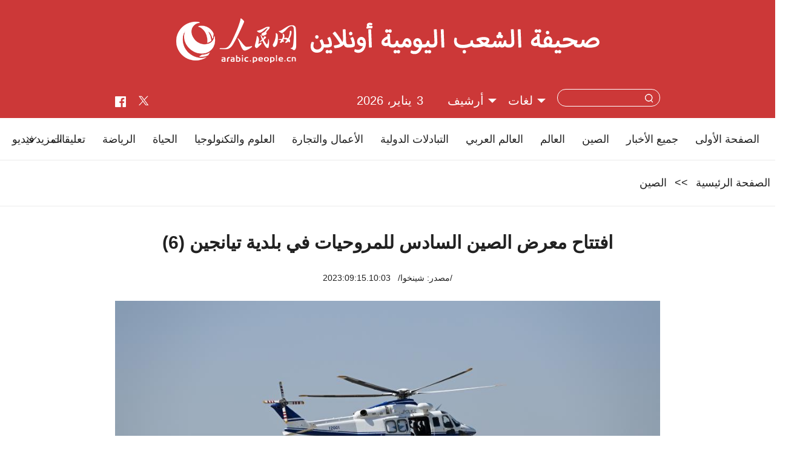

--- FILE ---
content_type: text/html
request_url: http://arabic.people.com.cn/n3/2023/0915/c31664-20072310-6.html
body_size: 4854
content:
<!DOCTYPE html>
<html dir="rtl" lang="ar">
<head>
<title>افتتاح معرض الصين السادس للمروحيات في بلدية تيانجين (6)</title>
<meta http-equiv="content-type" content="text/html;charset=UTF-8"/>
<meta http-equiv="Content-Language" content="utf-8" />
<meta content="all" name="robots" />
<meta name="renderer" content="webkit" />
<meta http-equiv="X-UA-Compatible" content="IE=edge,chrome=1" />
<meta name="copyright" content="" />
<meta name="description" content="تيانجين 15 سبتمبر 2023 (شينخوا) افتتح يوم الخميس الماضي، معرض الصين السادس للمروحيات، وذلك في بلدية تيانجين بشمالي البلاد، مسلطاً الضوء على الابتكار والتنمية والتعاون المربح للجميع." />
<meta name="keywords" content="المروحية" />
<meta name="filetype" content="0">
<meta name="publishedtype" content="1">
<meta name="pagetype" content="1">
<meta name="catalogs" content="F_31664">
<meta name="contentid" content="F_20072310">
<meta name="publishdate" content="2023-09-15">
<meta name="author" content="F_284">
<meta name="source" content="مصدر：/مصدر: شينخوا/">
<meta name="editor" content="">
<meta name="sourcetype" content="">
<meta name="viewport" content="width=device-width,initial-scale=1.0,minimum-scale=1.0,maximum-scale=1.0" />
<link href="/img/FOREIGN/2022/06/413208/static/css/flexible.css" type="text/css" rel="stylesheet" />
<link href="/img/FOREIGN/2022/06/413208/static/css/common.css" type="text/css" rel="stylesheet" media="all" />
<link href="/img/FOREIGN/2022/06/413208/static/css/main.css" type="text/css" rel="stylesheet" media="all" />
<link href="/img/FOREIGN/2022/06/413208/static/css/mobile.css" type="text/css" rel="stylesheet" media="all" />
<script src="/img/FOREIGN/2022/06/413208/static/js/flexible.js" type="text/javascript"></script>
</head>
<body>
<div class="main">
    <!--mask-->
	<div class="slide-mask"></div>
    <!--header-->
    <div class="ar-header clearfix">
        <div class="w1280 logoBox">
            <img src="/img/FOREIGN/2022/06/413208/static/images/logo.png" alt="" class="logo" />
            <img src="/img/FOREIGN/2022/06/413208/static/images/tit0.png" alt="" class="tit0" />
        </div>
        <div class="w1280 souBox">
            <div class="left fl">
                <a href="https://www.facebook.com/peoplearabic" ><img src="/NMediaFile/2022/0616/FOREIGN202206161613425748854300693.png"  alt="arabic.people.cn@facebook"/></a>
<a href="https://twitter.com/PeopleArabic" ><img src="/NMediaFile/2023/0914/FOREIGN1694675104478FWYJ8VF3AE.png"  alt="arabic.people.cn@twitter"/></a>

            </div>
            <div class="right fr">
                <div class="items menu"></div>
                <div class="items search">
                    <form action="http://search.people.com.cn/language/searchnewspic.do" name="searchFormForPC" method="get" target="_blank">
						<input type="hidden" name="siteName" value="arabic" />
						<input type="hidden" name="pageNum" value="1">
						<input type="text" name="keyword" id="keyword" class="inp1" value="" />
						<input type="image" name="button" id="button" value="search" src="/img/FOREIGN/2022/06/413208/static/images/sou.png" class="inp2" />
					</form>
                </div>
                <div class="items lanBox">
                    <h3 class="title white">لغات</h3>
<div class="itembox languages">
    <ul><li><a href="http://www.people.com.cn/" target="_blank">中文简体</a></li>
<li><a href=" http://english.people.com.cn/" target="_blank"> English </a></li>
<li><a href="http://j.peopledaily.com.cn/" target="_blank">日本語</a></li>
<li><a href="http://french.people.com.cn/" target="_blank"> Français </a></li>
<li><a href="http://spanish.people.com.cn/" target="_blank"> Español </a></li>
<li><a href="http://russian.people.com.cn/" target="_blank">Русский</a></li>
<li><a href="http://arabic.people.com.cn/" target="_blank"> عربي</a></li>
<li><a href="http://kr.people.com.cn/" target="_blank">한국어</a></li>
<li><a href="http://german.people.com.cn/" target="_blank"> Deutsch </a></li>
<li><a href="http://portuguese.people.com.cn/" target="_blank"> Português </a></li>
<li><a href=" http://www.swahili.people.cn/" target="_blank"> Kiswahili </a></li>
<li><a href=" http://www.italian.people.cn/" target="_blank"> Italiano </a></li>
<li><a href=" http://www.kaz.people.cn/" target="_blank"> Қазақ тілі </a></li>
<li><a href=" http://www.thai.people.cn" target="_blank"> ภาษาไทย </a></li>
<li style="font-size: 12px;"><a href=" http://www.malay.people.cn" target="_blank"> Bahasa Melayu </a></li>
<li><a href=" http://www.greek.people.cn" target="_blank"> Ελληνικά </a></li></ul>
</div>
                </div>
				<div class="items">
                    <h3 class="title white">أرشيف</h3>
<div class="itembox Archive"><iframe id="iframe" vspace="0" hspace="0" marginwidth="0" marginheight="0" framespacing="0" frameborder="0" scrolling="no" height="180" width="330" src="http://arabic.people.com.cn/review/index.html"></iframe></div>
                </div>
                <div class="items date">
                    <h3 class="title white">2023:09:15.14:23:15</h3>
                </div>
            </div>
        </div>
        <!--mobile-->
        <div class="sidenav">
            <div class="sou-content">
                <form name="searchForm" method="get"  action="http://search.people.com.cn/language/searchnewspic.do" target="_blank">
                    <input type="hidden" name="siteName" value="arabic" />
                    <input type="hidden" name="pageNum" value="1">
                    <input type="text" name="keyword" class="inp1" />
                    <input type="image" name="button" value="提交" src="/img/FOREIGN/2022/06/413208/static/images/sou_mob.png" class="inp2" />
                </form>
            </div>
            <ul class="list"><li class="items"><a href="http://arabic.people.com.cn/31664/index.html" target="_blank"><span>الصين</span></a></li>
<li class="items"><a href="http://arabic.people.com.cn/31663/index.html" target="_blank"><span>العالم</span></a></li>
<li class="items"><a href="http://arabic.people.com.cn/31662/index.html" target="_blank"><span>العالم العربي</span></a></li>
<li class="items"><a href="http://arabic.people.com.cn/31660/index.html" target="_blank"><span>التبادلات الدولية</span></a></li>
<li class="items"><a href="http://arabic.people.com.cn/31659/index.html" target="_blank"><span>الأعمال والتجارة</span></a></li>
<li class="items"><a href="http://arabic.people.com.cn/31657/index.html" target="_blank"><span>العلوم والثقافة</span></a></li>
<li class="items"><a href="http://arabic.people.com.cn/31656/index.html" target="_blank"><span>السياحة والحياة</span></a></li>
<li class="items"><a href="http://arabic.people.com.cn/96604/index.html" target="_blank"><span>تعليقات</span></a></li>
<li class="items"><a href="http://arabic.people.com.cn/32959/index.html" target="_blank"><span>صور</span></a></li>
<li class="items"><a href="http://arabic.people.com.cn/96608/index.html" target="_blank"><span>فيديو</span></a></li>
<li class="items"><a href="http://arabic.people.com.cn/102102/index.html" target="_blank"><span>الأخبار باللغتين</span></a></li>
<li class="items"><a href="http://arabic.people.com.cn/101460/index.html" target="_blank"><span>الصين والدول العربية</span></a></li>
</ul>
        </div>
    </div>
    <!--nav-->
    <div class="w1280 ar-nav clearfix">
<div class="left"><a href="http://arabic.people.com.cn/" target="_blank">الصفحة الأولى</a>
<a href="http://arabic.people.com.cn/102232/index.html" target="_blank">جميع الأخبار</a>
<a href="http://arabic.people.com.cn/31664/index.html" target="_blank">الصين</a>
<a href="http://arabic.people.com.cn/31663/index.html" target="_blank">العالم</a>
<a href="http://arabic.people.com.cn/31662/index.html" target="_blank">العالم العربي</a>
<a href="http://arabic.people.com.cn/31660/index.html" target="_blank">التبادلات الدولية</a>
<a href="http://arabic.people.com.cn/31659/index.html" target="_blank">الأعمال والتجارة</a>
<a href="http://arabic.people.com.cn/31657/index.html" target="_blank">العلوم والتكنولوجيا</a>
<a href="http://arabic.people.com.cn/31656/index.html" target="_blank">الحياة </a>
<a href="http://arabic.people.com.cn/31658/index.html" target="_blank">الرياضة</a>
<a href="http://arabic.people.com.cn/96604/index.html" target="_blank">تعليقات</a>
<a href="http://arabic.people.com.cn/96608/index.html" target="_blank">فيديو</a>
<a href="http://arabic.people.com.cn/32959/index.html" target="_blank">صور</a></div>
<ul class="right fr">
    <li class="items">
        <span class="title">المزيد</span>
        <div class="itemsBox">
            <ul>
                <li><a href="http://arabic.people.com.cn/101459/index.html" target="_blank">المؤتمر الصحفي لوزارة الخارجية</a></li>
                <li><a href="http://arabic.people.com.cn/101460/index.html" target="_blank">الصين والدول العربية</a></li>
                <li><a href="http://arabic.people.com.cn/102102/index.html" target="_blank"> الأخبار باللغتين</a></li>
            </ul>
        </div>
    </li>
</ul>
</div>
    <!--d2nav-->
    <div class="w1280 ar-d2nav clearfix">
        <a href="http://arabic.people.com.cn/">الصفحة الرئيسية</a> &gt;&gt; <a href="http://arabic.people.com.cn/31664/">الصين</a>
    </div>
    <!--d2text-->
    <div class="w1000 ar-d2text clearfix">
        <h1 class="title">افتتاح معرض الصين السادس للمروحيات في بلدية تيانجين (6)</h1>
		<h2 class="subtitle"><span class="subtitle_new"></span></h2>
        <div class="time"><a href="http://arabic.news.cn/index.htm">/مصدر: شينخوا/</a>&nbsp;&nbsp;&nbsp;2023:09:15.10:03</div>
		<div class="pic"><table width='450' cellspacing=0 cellpadding=3 align=center><tr><td align='center'><a href="/n3/2023/0915/c31664-20072310-7.html"><img src="/NMediaFile/2023/0915/FOREIGN16947434542311C1KQIG1BC.jpg" alt="افتتاح معرض الصين السادس للمروحيات في بلدية تيانجين"></a></td></tr><tr><td class="picdesc" align=center><font color='#000000'></font></td></tr></table></div>
        <div class="text-content clearfix">
            <div class="left fl">
                
            </div>
            <div class="right">
                
				<div class='p_num'> <a  href="/n3/2023/0915/c31664-20072310.html">【1】</a><a  href="/n3/2023/0915/c31664-20072310-2.html">【2】</a><a  href="/n3/2023/0915/c31664-20072310-3.html">【3】</a><a  href="/n3/2023/0915/c31664-20072310-4.html">【4】</a><a  href="/n3/2023/0915/c31664-20072310-5.html">【5】</a><a class="common_current_page" href="/n3/2023/0915/c31664-20072310-6.html">【6】</a><a  href="/n3/2023/0915/c31664-20072310-7.html">【7】</a></div>
<div class='p_num' style="margin:20px 0;"><span class='p_prve'><a href="/n3/2023/0915/c31664-20072310-5.html">الصفحة السابقة</a></span>
 
<span class='p_next'><a href="/n3/2023/0915/c31664-20072310-7.html">الصفحة التالية</a></span></div>
            </div>
        </div>
		<div class="pic">
			
		</div>
		<!-- Go to www.addthis.com/dashboard to customize your tools -->
  <script type="text/javascript" src="//s7.addthis.com/js/300/addthis_widget.js#pubid=ra-63082467db106be4"></script>
        <div class="addthis_inline_share_toolbox_93vz"></div>
    </div>
	<div class="ar-pic-con clearfix" style="display:block;">
		<h3 class="title"><a href="http://arabic.people.com.cn/32959/index.html" target="_blank">صور ساخنة</a></h3>
<div class="itemsbox">
    <ul class="pic"><li><a href="http://arabic.people.com.cn/n3/2023/0914/c31656-20072054.html" target="_blank"><img src="/NMediaFile/2023/0914/FOREIGN16946808514177QJSX5M9GF.jpg" width="296" height="194" alt="ماومينغ بقوانغدونغ: القبض على 36 من 71 تمساحا هربوا أثناء الفيضانات"/>ماومينغ بقوانغدونغ: القبض على 36 من 71 تمساحا هربوا أثناء الفيضانات</a></li>
<li><a href="http://arabic.people.com.cn/n3/2023/0914/c31659-20071836.html" target="_blank"><img src="/NMediaFile/2023/0914/FOREIGN1694661623507GQ0PZG58TG.jpg" width="296" height="194" alt="الكمثرى العطرة &quot;كورلا&quot; تدخل فترة القطف في شينجيانغ"/>الكمثرى العطرة "كورلا" تدخل فترة القطف في شينجيانغ</a></li>
<li><a href="http://arabic.people.com.cn/n3/2023/0914/c31656-20071843.html" target="_blank"><img src="/NMediaFile/2023/0914/FOREIGN1694661623475OVXGA1MC3H.jpg" width="296" height="194" alt="مصنعو كعك القمر يكثفون إنتاجهم مع قرب مهرجان منتصف الخريف"/>مصنعو كعك القمر يكثفون إنتاجهم مع قرب مهرجان منتصف الخريف</a></li>
<li><a href="http://arabic.people.com.cn/n3/2023/0912/c31659-20070865.html" target="_blank"><img src="/NMediaFile/2023/0912/FOREIGN16945003742324QXH5K35BH.jpg" width="296" height="194" alt="آنكانغ، بلدة جبلية تتحول إلى مركز صناعي للألعاب المحشوة في الصين"/>آنكانغ، بلدة جبلية تتحول إلى مركز صناعي للألعاب المحشوة في الصين</a></li>
<li><a href="http://arabic.people.com.cn/n3/2023/0906/c31659-20068405.html" target="_blank"><img src="/NMediaFile/2023/0906/FOREIGN1693988947432KY17FP2837.jpg" width="296" height="194" alt="شينجيانغ تحصد 3000 طن من سمك السلمون هذا العام"/>شينجيانغ تحصد 3000 طن من سمك السلمون هذا العام</a></li>
<li><a href="http://arabic.people.com.cn/n3/2023/0906/c31659-20068183.html" target="_blank"><img src="/NMediaFile/2023/0906/FOREIGN1693982773726GRRWK0YPAF.jpg" width="296" height="194" alt="بساتين جياشي تفي بـ 60 % من إنتاج الصين من البرقوق"/>بساتين جياشي تفي بـ 60 % من إنتاج الصين من البرقوق</a></li>
<li><a href="http://arabic.people.com.cn/n3/2023/0904/c31656-20067175.html" target="_blank"><img src="/NMediaFile/2023/0904/FOREIGN1693817676956BWIJDOZNIL.jpg" width="296" height="194" alt="لماذا يحب الشباب الصيني التسوق في سوق الخضار؟"/>لماذا يحب الشباب الصيني التسوق في سوق الخضار؟</a></li>
<li><a href="http://arabic.people.com.cn/n3/2023/0901/c31656-20066537.html" target="_blank"><img src="/NMediaFile/2023/0901/FOREIGN1693556657086AKFM0W44CU.jpg" width="296" height="194" alt="جيانغ تشانغ زي، فتاة مبتورة الرجلين تحقق حلم الإلتحاق بالجامعة"/>جيانغ تشانغ زي، فتاة مبتورة الرجلين تحقق حلم الإلتحاق بالجامعة</a></li>
<li><a href="http://arabic.people.com.cn/n3/2023/0831/c31656-20065878.html" target="_blank"><img src="/NMediaFile/2023/0901/FOREIGN16935567180873YZCSS1W70.jpg" width="296" height="194" alt="التصوير الفوتوغرافي يصبح نمطا سياحيا رائجا في صحراء دونهوانغ"/>التصوير الفوتوغرافي يصبح نمطا سياحيا رائجا في صحراء دونهوانغ</a></li>
<li><a href="http://arabic.people.com.cn/n3/2023/0831/c31656-20065882.html" target="_blank"><img src="/NMediaFile/2023/0831/FOREIGN1693460883361W11LG0WWDB.jpg" width="296" height="194" alt="العثور على فراشة بشق ذهبي مرقط &quot;ملكة الفراشات&quot; في قوانغشي"/>العثور على فراشة بشق ذهبي مرقط "ملكة الفراشات" في قوانغشي</a></li>
<li><a href="http://arabic.people.com.cn/n3/2023/0828/c31656-20064485.html" target="_blank"><img src="/NMediaFile/2023/0828/FOREIGN1693210939759GIIWJRDVU9.jpg" width="296" height="194" alt="من 400 سنة، والفن يعطي حياة جديدة لقرع الكلاباش في تشينغداو"/>من 400 سنة، والفن يعطي حياة جديدة لقرع الكلاباش في تشينغداو</a></li>
<li><a href="http://arabic.people.com.cn/n3/2023/0828/c31658-20064284.html" target="_blank"><img src="/NMediaFile/2023/0828/FOREIGN1693191283473MKS11PAOFM.jpg" width="296" height="194" alt="تحضيراً لدورة الألعاب الآسيوية في هانغتشو .. نظرة على مركز فويانغ للرياضات المائية"/>تحضيراً لدورة الألعاب الآسيوية في هانغتشو .. نظرة على مركز فويانغ للرياضات المائية</a></li>
</ul>
	</div>
    <!--footer-->
    <div class="ar-footer cearfix">
        <div class="copyright">جميع حقوق النشر محفوظة   &nbsp;|&nbsp;   <a href="http://arabic.people.com.cn/n3/2022/0419/c31664-10085798.html" target="_blank">من نحن</a> <br />
Tel:(010)65363696  &nbsp;  Fax:(010)65363688  &nbsp;   Email:<a href="mailto:people_arabic@people.cn">people_arabic@people.cn</a></div>
    </div>
	<!--back-->
	<div class="ar-back clearfix">
		<a title="返回顶部" class="top" href="#"></a>
	</div>
</div>
<script src="http://tools.people.com.cn/libs/jquery/1.11.1/jquery-1.11.1.min.js" type="text/javascript"></script>
<script src="/img/FOREIGN/2022/06/413208/static/js/nav.js" type="text/javascript"></script>
<script>
-function () {
    if (/iPhone|iPad|Android/i.test(navigator.userAgent)) {
        $('html').addClass('phone');
    }
}()
</script>
<script src="http://tools.people.com.cn/css/2010tianrun/webdig_test.js" language="javascript" type="text/javascript" async></script>
<script src="http://www.people.com.cn/img/2016wb/jweixin-1.0.0.js" type="text/javascript"></script>
<script type="text/javascript">
var str="افتتاح معرض الصين السادس للمروحيات في بلدية تيانجين (6)";
var str1="افتتاح معرض الصين السادس للمروحيات في بلدية تيانجين";
str=str.replace(/&nbsp;/g," ")
str=str.replace(/&quot;/g,'"')
str=str.replace(/<br>/g,"")
str1=str1.replace(/&nbsp;/g," ")
str1=str1.replace(/&quot;/g,'"')
str1=str1.replace(/<br>/g,"")
var wxData = {
	"imgUrl": "http://www.people.com.cn/img/2016wb/images/logo_share.jpg", // 200x200
	"link": window.location.href,
	"desc": "" + str + "",
	"title": "" + str1 + ""
};
</script>
<script src="http://www.people.com.cn/img/2016wb/WeiXinData.js" type="text/javascript"></script>
<img src="http://counter.people.cn:8000/d.gif?id=20072310" width=0 height=0 style="display:none;">
</body>
</html>

--- FILE ---
content_type: text/html
request_url: http://arabic.people.com.cn/review/index.html
body_size: 2127
content:
<html dir="rtl" lang="ar">
<head>
    <title></title>
    <meta http-equiv="Content-Type" content="text/html; charset=utf-8">
    <link rel="stylesheet" href="/css/people.css" type="text/css">

    <SCRIPT language=JavaScript>
        var today = new Date("2026-01-01");//获取当前时间
        var realYear = today.getFullYear();//获取当前的年份
        var realMonth = today.getMonth() + 1;//获取当前月
        var realDay = today.getDate();//获取当前天

        var startlimit = 20030201;

        var days = new Array();
        for (var i = 0; i < 42; i++) {
            days[i] = "";
        }
        var firstIndex = new Date(realYear, realMonth - 1, 1).getDay();
        var maxIndex = new Date(realYear, realMonth, 0).getDate();
        console.log("first:" + firstIndex);
        console.log("last:" + maxIndex);

        for (var i = 0; i < maxIndex; i++) {
            days[firstIndex + i] = i + 1;
        }

        function fsubmit() {
            tf = document.dateform;
            var vy = tf.syear.options[tf.syear.selectedIndex].value;
            var vm = tf.smonth.options[tf.smonth.selectedIndex].value;
            var vnow = vy + vm;
            if (vnow >= 2023) {
                location = vnow + ".html";
            }
        }

        window.onload = function () {
            var defaultVal = realMonth > 9 ? "" + realMonth : "0" + realMonth;
            var selectMonth = document.getElementById("smonth").options;
            for (i = 0; i < selectMonth.length; i++) {
                if (selectMonth[i].value == defaultVal)
                    selectMonth[i].selected = true;
            }
            var selectYear = document.getElementById("syear");
            for (var i = 2023; i <= realYear; i++) {
                var option = document.createElement("option");
                option.setAttribute("value", i);
                option.text = i;
                if (i == realYear)
                    option.selected = true;
                selectYear.appendChild(option);
            }


        }
    </SCRIPT>
    <style type="text/css">
        <!--
        body {
            padding: 0;
            margin: 0;
            font: normal 18px/140% "Arial";
            color: #000;
            text-align: center;
            background: #fff;
        }

        h1, h2, h3, h4, h5, h6, hr, p, blockquote, dl, dt, dd, ul, ol, li, pre, form, button, input, textarea, th, td {
            margin: 0;
            padding: 0;
        }

        div {
            margin: 0 auto;
            text-align: left;
            font: normal 12px/180% "Guardian Text Egyptian Web";
        }

        a:link, a:visited {
            color: #000;
            text-decoration: none;
        }

        a:hover {
            color: #c00;
            text-decoration: underline;
        }

        #monthly {
            margin: 0 auto 0 0;
        }

        .m_1 {
            border-bottom: 1px solid #b8b8b9;
            text-align: center;
        }

        .m_1 select {
            border: 1px solid #fff;
            outline: medium none;
        }

        .m_2 td {
            font-size: 9px;
            padding-bottom: 12px;
            font-weight: normal;
            color: #000;
        }

        .m_2 td, .m_3 td {
            text-align: center;
            width: 150px;
        }

        .m_3 td {
            padding-bottom: 2px;
            color: #000;
        }

        .m_3 td a {
            width: 16px;
            height: 15px;
            text-align: center;
            line-height: 15px;
            display: inline-block;
            text-decoration: none;
        }

        .m_3 td a:link, .m_3 td a:visited {
            color: #F00;
        }

        .m_3 td span:hover {
            background: url(http://en.people.cn/img/FOREIGN/2015/03/212677/images/icon3.gif) no-repeat;
            width: 16px;
            height: 15px;
            text-align: center;
            line-height: 15px;
            display: inline-block;
            text-decoration: none;
        }

        -->
    </style>
</head>
<body>
<form name="dateform" method="post">
    <table width="330" border="0" cellpadding="3" cellspacing="0" id="monthly">
        <tr>
            <td valign="top" align="center">
                <table width="330" border="0" align="center" cellpadding="0" cellspacing="3">
                    <tr>
                        <td colspan="7" class="m_1">
                            <SELECT id="syear" onchange='return fsubmit()' size=1>
                            </SELECT>
                            <SELECT id="smonth" onchange='fsubmit();return false' size=1>
                                <OPTION value="01">1</OPTION>
                                <OPTION value="02">2</OPTION>
                                <OPTION value="03">3</OPTION>
                                <OPTION value="04">4</OPTION>
                                <OPTION value="05">5</OPTION>
                                <OPTION value="06">6</OPTION>
                                <OPTION value="07">7</OPTION>
                                <OPTION value="08">8</OPTION>
                                <OPTION value="09">9</OPTION>
                                <OPTION value="10">10</OPTION>
                                <OPTION value="11">11</OPTION>
                                <OPTION value="12">12</OPTION>
                            </SELECT>
                        </td>
                    </tr>
                    <tr class="m_2">
                        <td style="color:#ff0000">يوم الأحد</td>
                        <td>يوم الاثنين</td>
                        <td>يوم الثلاثاء</td>
                        <td>يوم الأربعاء</td>
                        <td>يوم الخميس</td>
                        <td>يوم الجمعة</td>
                        <td style="color:#ff0000">يوم السبت</td>
                    </tr>
                    <script>
                        var result = "";
                        for (var j = 0; j < 6; j++) {
                            result = result + "<tr class='m_3'>";
                            for (var i = j * 7; i < (j + 1) * 7; i++) {
                                if (days[i].length < 1) {
                                    result = result + "<TD><span>&nbsp;</span></TD>";
                                } else {
                                    var _month = realMonth > 9 ? (realMonth + "") : ("0" + realMonth);
                                    var _day = parseInt(days[i]) > 9 ? days[i] : ("0" + days[i]);
                                    var key = realYear + _month + _day;
                                    if (i >= firstIndex + realDay || realYear * 10000 + realMonth * 100 + i - 1 < startlimit) {
                                        result = result + "<td><span>" + days[i] + "</span></td>";
                                    } else {
                                        result = result + "<td><span><A href='" + key + ".html'" + " target=_blank>" + days[i] + "</A></span></td>";
                                    }
                                }
                            }
                            result = result + "</tr>";
                        }
                        document.write(result);
                    </script>
                </table>
                </div>
            </td>
        </tr>
    </table>
</FORM>

</body>
</html>


--- FILE ---
content_type: text/html;charset=ISO-8859-1
request_url: http://wx-api.people.com.cn/weixin/JS.js?url=http%3A%2F%2Farabic.people.com.cn%2Fn3%2F2023%2F0915%2Fc31664-20072310-6.html
body_size: 283
content:
var peopleWXConfig = {debug: false,appId: 'wxe9121b636db7c039',timestamp: '1767479746',nonceStr: 'people',signature: '4b9dbf6e8b9e77dec58137f84d4bda0d065351f5',jsApiList: []};

--- FILE ---
content_type: text/css
request_url: http://arabic.people.com.cn/img/FOREIGN/2022/06/413208/static/css/flexible.css
body_size: 581
content:
@charset "utf-8";
html{color:#000;background:#fff;overflow-y:scroll;-webkit-text-size-adjust:100%;-ms-text-size-adjust:100%}
html *{outline:0;-webkit-text-size-adjust:none;-webkit-tap-highlight-color:rgba(0,0,0,0)}
html,body{font-family:sans-serif;}
body,div,dl,dt,dd,ul,ol,li,h1,h2,h3,h4,h5,h6,pre,code,form,fieldset,legend,input,textarea,p,blockquote,th,td,hr,button,article,aside,details,figcaption,figure,footer,header,hgroup,menu,nav,section{margin:0;padding:0}
input,select,textarea{font-size:100%}
table{border-collapse:collapse;border-spacing:0}
fieldset,img{border:0}
abbr,acronym{border:0;font-variant:normal}
del{text-decoration:line-through}address,caption,cite,code,dfn,em,th,var{font-style:normal;font-weight:500}
ol,ul{list-style:none}
caption,th{text-align:left}
h1,h2,h3,h4,h5,h6{font-size:100%;font-weight:500}
q:before,q:after{content:''}
sub,sup{font-size:75%;line-height:0;position:relative;vertical-align:baseline}
sup{top:-.5em}
sub{bottom:-.25em}
a:hover{text-decoration:underline}
ins,a{text-decoration:none}

--- FILE ---
content_type: text/css
request_url: http://arabic.people.com.cn/img/FOREIGN/2022/06/413208/static/css/common.css
body_size: 839
content:
@charset "utf-8";
html {
    -webkit-text-size-adjust: none;
    -webkit-font-smoothing: antialiased
} 
body {
    font: normal 18px/140% "Arial";
    color: #212121;
    text-align: right;
}
*, *::after, *::before {
    box-sizing: border-box;
    -webkit-tap-highlight-color: rgba(0, 0, 0, 0);
    -webkit-tap-highlight-color: transparent;
}
* {
    margin: 0;
    padding: 0;
    outline: 0;
    border: 0;
}

a:link, a:visited {
    color: #212121;
    text-decoration: none;
}
a, img {
    -webkit-touch-callout: none;
}
a:hover {
    color: #c00;
    text-decoration: underline;
}
ol, ul, li {
    list-style: none;
}
em, i {
    font-style: normal;
}
input, select, textarea {
    -webkit-appearance: none;
    -moz-appearance: none;
    -ms-appearance: none;
    appearance: none;
    font-size: 100%;
}
button, input, optgroup, select, textarea {
    color: inherit;
    font: inherit;
    margin: 0;
}
button, input[type=button], input[type=reset], input[type=submit] {
    cursor: pointer;
}
table {
    border-collapse: collapse;
    border-spacing: 0;
}
.fl {
    float: left;
}
.fr {
    float: right;
}
/*clear*/
.clearfix:after {
    clear: both;
    overflow: hidden;
}
.clearfix {
    zoom: 1;
}
.g-ellipsis-1 {
    white-space: nowrap;
    overflow: hidden;
    text-overflow: ellipsis;
}
.g-ellipsis-2 {
	overflow: hidden;
    text-overflow: ellipsis;
    display: -webkit-box;
    -webkit-box-orient: vertical;
    -webkit-line-clamp: 2;
	word-wrap: break-word;
}
.g-ellipsis-3 {
    overflow: hidden;
    text-overflow: ellipsis;
    display: -webkit-box;
    -webkit-box-orient: vertical;
    -webkit-line-clamp: 3;
}
.g-ellipsis-4 {
    overflow: hidden;
    text-overflow: ellipsis;
    display: -webkit-box;
    -webkit-box-orient: vertical;
    -webkit-line-clamp: 4;
}

/*header*/
.header {
    height: 35px;
    background: #fff;
}
.header span {
    float: left;
}
.header span img {
    margin-top: 2px;
}
.header em {
    float: right;
    line-height: 35px;
    font-family: \5B8B\4F53;
}
.header em a {
    margin: 0 6px;
}
.header em, .header em a:link, .header em a:visited, .header em a:hover {
    color: #666;
}
.w1000 {
    position: relative;
    width: 1000px;
    margin-left: auto;
    margin-right: auto;
}
.w1200 {
    position: relative;
    width: 1200px;
    margin-left: auto;
    margin-right: auto;
}
.w1280 {
    position: relative;
    width: 1280px;
    margin-left: auto;
    margin-right: auto;
}

--- FILE ---
content_type: text/css
request_url: http://arabic.people.com.cn/img/FOREIGN/2022/06/413208/static/css/main.css
body_size: 4512
content:
@charset "utf-8";
.white,.white a:link, .white a:visited, .white a:hover {
    color: #fff;
}
.ar-none,
.ar-p2-mob,
.ar-btn-mob,
.ar-tu-gg1 a:nth-child(2),
.ar-tu-gg1 img:nth-child(2) {
    display: none;
}
/* 20230306 */
.ar-gg1-mob,
.swiper-mob,
.ar-gg2-mob {
	opacity: 0;
	height: 0;
}
/* 20230306 */
.main {
    width: 100%;
}
/* gg */
.ar-gg1-pc {
	width: 1280px;
	margin: 0 auto;
}
.ar-gg1-pc .swiper-container,
.swiper-container-gg2 {
    width: 100%;
    height: 120px;
    direction: ltr;
    margin-top: 30px;
}
.ar-gg1-pc .swiper-container {
    border-top: none;
    margin-top: 20px;
}
.ar-gg1-pc .swiper-container .swiper-slide,
.swiper-container-gg2 .swiper-slide {
    text-align: center;
}
/* header */
.ar-header {
    background: url(../images/headbg.jpg) no-repeat;
    height: 195px;
}
.ar-header .logoBox {
    height: 55%;
    text-align: center;
    direction: ltr;
}
.ar-header .logoBox img {
    margin-top: 30px;
}
.ar-header .logoBox .logo {
    margin-right: 20px;
}
.ar-header .logoBox .tit0 {
    margin-bottom: 15px;
}
.ar-header .souBox {
    margin-top: 40px;
    direction: ltr;
	width: 900px;
}
.ar-header .souBox .left img {
    margin-top: 8px;
    margin-right: 15px;
}
.ar-header .souBox .items.search {
    position: relative;
    margin-left: 20px;
}
.ar-header .souBox .items.search input.inp1 {
    width: 170px;
    height: 29px;
    padding-right: 30px;
    line-height: 29px;
    border: 1px solid #fff;
    border-radius: 15px;
    background-color: transparent;
    text-indent: 0.5em;
    color: #fff;
}
.ar-header .souBox .items.search input.inp2 {
    position: absolute;
    top: 8px;
    right: 12px;
    cursor: pointer;
}
.ar-header .souBox .right .items {
    float: right;
    margin-left: 20px;
    height: auto;
    position: relative;
}
.ar-header .souBox .items h3.title {
    font-size: 20px;
    height: 48px;
    line-height: 38px;
    padding-right: 20px;
    display: inline-block;
    position: relative;
    cursor: pointer;
}
.ar-header .souBox .items h3.title::after {
    position: absolute;
    content: '';
    background: url(../images/arrow.png) no-repeat;
    width: 14px;
    height: 7px;
    display: inline-block;
    margin-left: 7px;
    top: 16px;
}
.ar-header .souBox .items .itembox {
    position: absolute;
    height: 0px;
    overflow: hidden;
    transition: height 1s;
    z-index:999;
    margin-top: 54px;
    margin-left: -50px;
}
.ar-header .souBox .items .itembox.Archive {
	margin-top: 0;
}
.ar-header .souBox .items .itembox ul {
    height: auto;
}
.ar-header .souBox .items:hover .itembox.Archive {
    width: auto;
    height: auto;
	z-index: 999;
}
.ar-header .souBox .items:hover .itembox.languages {
    height: auto;
    background: #fff;
    border: 1px solid #e5e5e5;
    border-top: none;
    width: 100px;
    left: 15px;
    top: -6px;
}
.ar-header .souBox .items:hover .itembox.languages ul {
    width: 90%;
    margin: 0 auto;
}
.ar-header .souBox .items .itembox.languages ul li {
    height: 49px;
    font-size: 16px;
    width: 100%;
    line-height: 49px;
    text-align: center;
    border-bottom: 1px solid #e5e5e5;
}
.ar-header .souBox .right .itembox.languages ul li:last-child {
    border-bottom: none;
}
.ar-header .souBox .items.date h3.title::after {
    background: none;
}
.ar-header .souBox .items.date h3.title span {
    float: right;
    margin-left: 8px;
}
.ar-header .souBox .items.rili:hover .itembox.Archive iframe {
	border: 1px solid #e5e5e5;
}
/* mobile none */
.sidenav {
    display: none;
}
/* nav */
.ar-nav {
    height: 70px;
    border-bottom: 1px solid #eaeaea;
    font-size: 20px;
    line-height: 70px;
    text-align: center;
    display: flex;
	white-space: nowrap;
}
.ar-nav .left {
    width: 90%;
	display: flex;
    white-space: nowrap;
	padding-right: 2%;
}
.ar-nav .right {
    width: 6%;
	text-align: center;
	margin-right: 15px;
}
.ar-nav .left,
.ar-nav .right {
    font-size: 18px;
    line-height: 70px;
	white-space: nowrap;
}
.ar-nav .left a {
    margin-right: 28px;
}
.ar-nav .left a:first-child {
    margin-right: 0;
}
.ar-nav .right .items{
    position: relative;
    top: 0;
}
.ar-nav .right .items span.title {
    display: block;
    position: relative;
	text-align: right;
	padding-right: 10px;
}
.ar-nav .right .items span.title::after {
    position: absolute;
    content: '';
    display: block;
    background: url(../images/arrow1.png) no-repeat;
    top: 43%;
    left: 10%;
    width: 17px;
    height: 10px;
}
.ar-nav .right .items:hover span.title,
.ar-nav .right .items .itemsBox {
    border-left: 1px solid #e5e5e5;
    border-right:1px solid #e5e5e5;
}
.ar-nav .right .items .itemsBox {
    position: absolute;
    height: 0px;
    overflow: hidden;
    transition: height 1s;
    width: 220px;
    left: -13px;
    z-index: 998;
}
.ar-nav .right .items .itemsBox ul {
    height: auto;
    box-sizing: border-box;
    width: 100%;
    margin:0 auto;
}
.ar-nav .right .items .itemsBox ul li {
    height: 49px;
    width: 100%;
    padding: 0;
    line-height: 49px;
    text-align: center;
}
.ar-nav .right .items .itemsBox ul li:not(:last-child) {
    border-bottom: 1px solid #ececec;
}
.ar-nav .right .items:hover .itemsBox {
    height: auto;
    background: #fff;
    border-bottom: 1px solid #ececec;
    padding: 0 1px;
}
/* keynews */
.ar-keynews {
    font: 700 24px/34px "Arial";
    padding-top: 25px;
    text-align: center;
}
/* p1 */
.ar-p1 {
	overflow: hidden;
	margin-top: 25px;
}
.ar-p1 .left {
    width: 575px;
}
.ar-p1 .right {
    width: 685px;
    position: relative;
}
.swiper-pc .swiper-container {
    height: 513px;
    width: 100%;
    direction: ltr;
	margin-top: 12px;
}
.swiper-pc .swiper-container .swiper-slide p.text {
    width: 100%;
    text-align: right;
    font-size: 18px;
	line-height: 160%;
	direction: rtl;
}
.swiper-pc .swiper-container .swiper-slide img {
    border-top-left-radius: 5px;
    border-top-right-radius: 5px;
	width: 685px;
	height: 448px;
}
.pagination1 {
    position: absolute;
    right: 0px;
    text-align: right;
    top: 83%;
    width: 100%;
    z-index: 10;
}
.pagination1 .swiper-pagination-switch {
    display: inline-block;
    width: 8px;
    height: 8px;
    border-radius: 8px;
    background-color: rgb(246, 247, 251);
    margin-right: 8px;
    cursor: pointer;
}
.pagination1 .swiper-active-switch {
    background-color: rgb(197, 45, 45);
    width: 16px;
    height: 8px;
    border-radius: 3px;
}
.ar-jdt-left,
.ar-jdt-right {
    width: 35px;
    height: 35px;
    margin-top: -17px;
    top: 50%;
    position: absolute;
    z-index: 99;
}
.ar-jdt-left {
    background: url(../images/left1.gif) no-repeat left top;
    left: 0px;
}
.ar-jdt-right {
    background: url(../images/right1.gif) no-repeat left bottom;
    right: 0px;
}
.ar-p1 .list li {
    font-size: 18px;
    border-bottom: 1px solid #ececec;
    padding: 12px 0;
	font-weight: 500;
	line-height: 160%;
}
.ar-p1 .list li:last-child {
    padding-bottom: 0;
    border-bottom: none;
}
.ar-tu-gg1 {
	margin-top: 20px;
}
/* p2 */
.ar-p2 {
    margin-top: 0px;
    padding-top: 30px;
    border-top: 1px solid #c0c0c0;
    overflow: hidden;
}
.ar-p2 .left {
    width: 555px;
    border-right: 1px solid #ececec;
    padding-right: 24px;
    margin-right: 8px;
}
.ar-p2 .right {
    width: 710px;
}
.ar-p2 .list li {
    text-align: right;
    font-size: 18px;
    padding: 10px 0;
    border-bottom: 1px solid #ececec;
    padding-right: 18px;
    position: relative;
	line-height: 160%;
}
.ar-p2 .list li:first-child {
    padding-top: 0;
}
.ar-p2 .list li:last-child {
    padding-bottom: 0;
    border-bottom: none;
}
.ar-p2 .list li::before {
    position: absolute;
    content: '';
    width: 6px;
    height: 6px;
    border-radius: 6px;
    background: #cc3232;
    right: 0;
    top: 21px;
}
.ar-p2 .list li:first-child::before {
    top: 9px;
}
.ar-p2 .pic li {
    float: left;
    margin: 0 16px 0 6px;
    font-size: 18px;
    line-height: 22px;
    width: 213px;
    text-align: right;
}
.ar-p2 .pic li img {
    display: block;
    margin-bottom: 15px;
    -webkit-transition: all .2s linear;
    transition: all .2s linear;
}
.ar-p2 .pic li img:hover {
    z-index: 2;
    -webkit-box-shadow: 0 15px 30px rgba(0,0,0,0.1);
    box-shadow: 0 15px 30px rgba(0,0,0,0.1);
    -webkit-transform: translate3d(0, -2px, 0);
    transform: translate3d(0, -2px, 0);
}
.ar-p2 .pic li:last-child {
    margin-right: 0;
}
/* p3 */
.ar-p3 {
    margin-top: 30px;
    padding-top: 30px;
    border-top: 1px solid #c0c0c0;
    overflow: hidden;
}
.ar-p3 .left {
    width: 384px;
    margin-right: 30px;
}
.ar-p3 .center {
    width: 468px;
    margin-right: 40px;
}
.ar-p3 .right {
    width: 355px;
}
.ar-p3 h3.title,
.ar-p4 h3.title,
.ar-p5 h2.title,
.ar-d2list h3.title,
.ar-pic-con h3.title {
    font: 600 24px/30px "Arial";
	position: relative;
}
.ar-p3 h3.title a,
.ar-p4 h3.title a,
.ar-p5 h2.title a,
.ar-d2list h3.title a,
.ar-pic-con h3.title a {
    padding-right: 5px;
}
.ar-p3 h3.title a::after,
.ar-p4 h3.title a::after,
.ar-p5 h2.title a::after,
.ar-d2list h3.title::after,
.ar-pic-con h3.title a::after {
    position: absolute;
    content: '';
    background: url(../images/more.png) no-repeat;
    width: 19px;
    height: 19px;
    top: 5px;
    margin-right: 5px;
}
.ar-p3 .left .content,
.ar-d2list .left .content {
    background-color: #f5f5f7;
    border-radius: 5px;
    margin-top: 15px;
    padding: 20px 0;
}
.ar-p3 .left .content .list,
.ar-d2list .left .content .list {
    width: 90%;
    margin: 0 auto;
    height: 500px;
    overflow: hidden;
    overflow-y: auto;
}
.ar-p3 .left .content .list li,
.ar-d2list .left .content .list li {
    clear: both;
    font-size: 18px;
    line-height: 160%;
    padding: 10px 0;
    border-bottom: 1px solid #ececec;
    overflow: hidden;
}
.ar-p3 .left .content .list li:last-child,
.ar-d2list .left .content .list li:last-child {
    border-bottom: none;
}
.ar-p3 .left .content .list li span,
.ar-d2list .left .content .list li span {
    width: 20px;
    height: 20px;
    line-height: 20px;
    margin: 0px 0 0 15px;
    color: #cc3232;
    font-size: 29px;
    float: right;
    font-family: "Times New Roman";
    font-weight: 800;
}
.ar-p3 .left .content .list li a,
.ar-d2list .left .content .list li a {
    float: right;
    width: 88%;
}
.ar-p3 .left .content .list::-webkit-scrollbar,
.ar-d2list .left .content .list::-webkit-scrollbar {
    width: 4px;
    height: 1px;
}
.ar-p3 .left .content .list::-webkit-scrollbar-thumb,
.ar-d2list .left .content .list::-webkit-scrollbar-thumb {
    border-radius: 2px;
    background: #cfcfcf;
}
.ar-p3 .left .content .list::-webkit-scrollbar-track,
.ar-d2list .left .content .list::-webkit-scrollbar-track {
    border-radius: 2px;
    background: #e4e9e9;
}
.ar-p3 .center .pic {
    margin-top: 18px;
    font-size: 20px;
    font-weight: 600;
    line-height: 24px;
}
.ar-p3 .center .pic span {
    height: 262px;
    margin-bottom: 8px;
}
.ar-p3 .center .pic img,
.ar-p5 .center .pic img {
    border-radius: 5px;
    display: block;
}
.ar-p3 .center .pic .scale-img {
    display: block;
	margin-bottom: 7px;
	margin-top: 5px;
}
.ar-p3 .center .list li {
    clear: both;
    font-size: 18px;
    line-height: 160%;
    padding: 10px 0;
    border-bottom: 1px solid #ececec;
    overflow: hidden;
}

.ar-p3 .center .list li:last-child,
.ar-p3 .right .list li:last-child {
    border-bottom: none;
}
.ar-p3 .center .list,
.ar-p3 .right .list,
.ar-d2list .right .list {
    margin-top: 10px;
}
.ar-p3 .right .list li,
.ar-d2list .right .list li {
    clear: both;
    font-size: 18px;
    line-height: 160%;
    padding: 10px 0;
    border-bottom: 1px solid #ececec;
    overflow: hidden;
}
/* p4 */
.ar-p4 {
    margin-top: 20px;
    padding-top: 10px;
    border-top: 1px solid #c0c0c0;
    overflow: hidden;
}
.ar-p4 .left {
    width: 590px;
}
.ar-p4 .right {
    width: 688px;
}
.ar-p4 h3.title {
    margin-bottom: 10px;
}
.ar-p4 .right.pic {
    font-size: 20px;
    line-height: 24px;
    position: relative;
    font-weight: 600;
}
.ar-p4 .right.pic::after {
    position: absolute;
    content: '';
    background: url(../images/ico1.png) no-repeat;
    width: 71px;
    height: 71px;
    left: 17px;
    top: 295px;
}
.ar-p4 .right.pic img {
    border-radius: 5px;
    display: block;
    margin-bottom: 8px;
}
.ar-p4 .left .pic li {
    float: left;
    margin-left: 17px;
    font-size: 18px;
    width: 279px;
    text-align: right;
    margin-top: 9px;
    position: relative;
    height: 218px;
	line-height: 24px;
}
.ar-p4 .left .pic li::after {
    position: absolute;
    content: '';
    background: url(../images/ico2.png) no-repeat;
    width: 44px;
    height: 44px;
    left: 12px;
    top: 105px;
}
.ar-p4 .left .pic li:first-child,
.ar-p4 .left .pic li:nth-child(2) {
    margin-top: 0;
}
.ar-p4 .left .pic li:nth-child(2n+1) {
    margin-left: 0;
}
.ar-p4 .left .pic li img {
    border-radius: 5px;
    display: block;
    margin-bottom: 4px;
}
/* p5 */
.ar-p5 {
    margin-top: 20px;
    border-top: 1px solid #c0c0c0;
    overflow: hidden;
}
.ar-p5 .left {
    width: 298px;
    padding-top: 30px;
}
.ar-p5 .right {
    width: 970px;
}
.ar-p5 .left .itemsbox {
    border-right: 1px solid #ececec;
    padding-right: 15px;
}
.ar-p5 .left h2.title {
    margin-right: 18px;
	
}
.ar-p5 .left .pic li,
.ar-d2list .left .pic li {
    font-size: 18px;
    line-height: 22px;
    margin-top: 20px;
    font-weight: 600;
}

.ar-p5 .right .content {
    overflow: hidden;
}
.ar-p5 .right .col-1,
.ar-p5 .right .col-2 {
    width: 485px;
    padding-top: 30px;
}
.ar-p5 .right .col-video {
    display: none;
}
.ar-p5 .right .col-1 h2.title {
    margin-right: 15px;
}
.ar-p5 .right .col-1 .itemsbox {
    width: 485px;
    padding-right: 15px;
}
.ar-p5 .right .col-2 .itemsbox {
    border-left: 1px solid #ececec;
    width: 485px;
    padding-left: 15px;
}
.ar-p5 .right .itemsbox .pic {
    margin-top: 18px;
    font-size: 22px;
    font-weight: 800;
    line-height: 28px;
}
.ar-p5 .right .itemsbox .pic span.scale-img {
    height: 262px;
    margin-bottom: 8px;
}
.ar-p5 .right .itemsbox .pic h3.title {
    font: 600 20px/24px "Arial";
	height: 50px;
	overflow: hidden;
    text-overflow: ellipsis;
    display: -webkit-box;
    -webkit-box-orient: vertical;
    -webkit-line-clamp: 2;
	word-wrap: break-word;
}
.ar-p5 .right .itemsbox .pic p.text {
    font-size: 16px;
    line-height: 20px;
    margin-top: 20px;
}
.ar-p5 .right .itemsbox .list {
    margin-top: 10px;
}
.ar-p5 .right .itemsbox .list li {
    clear: both;
    font-size: 18px;
    line-height: 20px;
    padding: 18px 0;
    border-bottom: 1px solid #ececec;
	white-space: nowrap;
	overflow: hidden;
    text-overflow: ellipsis;
}
.ar-p5 .right .itemsbox .list li:last-child {
    border-bottom: none;
}
.ar-p5 .right .itemsbox .list li img.pic-img {
    display: none;
}
/* p6 */
.ar-p6 {
    margin-top: 20px;
    padding-top: 30px;
    border-top: 1px solid #c0c0c0;
    overflow: hidden;
}
.ar-p6 .left,
.ar-p6 .right {
    width: 385px;
}
.ar-p6 .center {
    width: 450px;
    margin-left: 30px;
}
.ar-p6 .center .itemsbox {
    border-left: 1px solid #ececec;
    border-right: 1px solid #ececec;
    width: 450px;
    padding-left: 32px;
    padding-right: 32px;;
}
.ar-p6 h3.title {
    font: 600 24px/30px "Arial";
}
.ar-p6 h3.title a {
    position: relative;
    padding-left: 5px;
}
.ar-p6 h3.title a::after {
    position: absolute;
    content: '';
    background: url(../images/more.png) no-repeat;
    width: 19px;
    height: 19px;
    top: 3px;
    margin-right: 5px;
}
.ar-p6 .center h3.title {
    margin-right: 32px;
}
.ar-p6 .pic {
    margin-top: 18px;
    font-size: 20px;
    font-weight: 600;
    line-height: 24px;
}
.ar-p6 .pic span {
    height: 214px;
    margin-bottom: 8px;
}
.ar-p6 .pic span img {
    border-radius: 5px;
    display: block;
}
.ar-p6 .list {
    margin-top: 10px;
}
.ar-p6 .list li {
    font-size: 18px;
    border-bottom: 1px solid #ececec;
	padding: 12px 0;
	line-height: 160%;
}
.ar-p6 .list li:last-child {
    border-bottom: none;
}
/* animtion */
.scale-img {
	width: 100%;
	height: 100%;
	overflow: hidden;
	display: block;
}
.scale-img img {
    -webkit-transition: all 0.8s;
    -moz-transition: all 0.8s;
    -ms-transition: all 0.8s;
    -o-transition: all 0.8s;
    transition: all 0.8s;
}
.scale-img img:hover {
    -webkit-transform: scale(1.1);
    -moz-transform: scale(1.1);
    -ms-transform: scale(1.1);
    -o-transform: scale(1.1);
    transform: scale(1.1);
}
/* back */
.ar-back {
    display: none;
}
/* footer */
.ar-footer {
    background: #f5f5f7;
    padding: 30px 0;
    margin-top: 30px;
}
.ar-footer .link,
.ar-footer .copyright {
    width: 1000px;
    margin: 0 auto;
}
.ar-footer .link h3.title {
    font: 700 22px/24px "Arial";
    margin-bottom: 20px;
}
.ar-footer .link {
    font-weight: 500;
    font-size: 18px;
    margin-bottom: 40px;
	line-height: 160%;
}
.ar-footer .link a {
    margin-left: 20px;
}
.ar-footer .copyright {
    text-align: center;
    font-size: 18px;
    line-height: 160%;
}
/* d2nav */
.ar-d2nav {
    line-height: 75px;
    border-bottom: 1px solid #ececec;
    font-size: 18px;
}
.ar-d2nav a {
    margin: 0 8px;
}
/* d2list */
.ar-d2list {
    overflow: hidden;
    margin-top: 30px;
}
.ar-d2list .left {
    width: 364px;
}
.ar-d2list .right {
    width: 870px;
}
.ar-d2list .left .content {
    margin-bottom: 20px;
}
.ar-d2list .left .content .list {
    height: 345px;
}
.ar-d2list .left .pic,
.ar-d2list .left h3.title {
    width: 277px;
	margin-left: auto;
	margin-right: auto;
}
.ar-d2list .right .list li {
	position: relative;
	padding-right: 18px;
}
.ar-d2list .right .list li::before {
    position: absolute;
    content: '';
    width: 6px;
    height: 6px;
    border-radius: 6px;
    background: #cc3232;
    right: 0;
    top: 21px;
}
.ar-d2list .right .list li span {
    font-size: 14px;
    margin-right: 8px;
    color: #aaa;
}
.pages {
    text-align: center;
    padding: 40px 0 20px 0;
    overflow: hidden;
}
.pages a {
    border: #dddad2 1px solid;
    background: #f7f6f3;
    padding: 10px 15px;
    margin: 0 5px;
    text-decoration: none;
	font-size: 18px;
}
.pages a.common_current_page {
    background: #cc3333;
    color: #fff;
    text-decoration: none;
    border: #cc3333 1px solid;
}
.ar-d2videopic ul {
    overflow: hidden;
}
.ar-d2videopic .pic {
    margin-top: 20px;
}
.ar-d2videopic .pic li {
    float: left;
    width: 384px;
    margin-top: 20px;
	margin-bottom: 20px;
    position: relative;
    height: 280px;
    font-size: 18px;
	line-height: 160%;
	padding-left: 31px;
    padding-right: 31px;
    border-right: 1px solid #ececec;
	box-sizing: content-box
}
.ar-d2videopic .pic li img {
    display: block;
    margin-bottom: 8px;
}
.ar-d2videopic .pic li:nth-child(3n+1) {
    padding-left: 0px;
}
.ar-d2videopic .pic li:nth-child(3n) {
    padding-right: 0;
    border-right: none;
}
.ar-d2videopic .pic li i.vbg {
    position: absolute;
    background: url(../images/ico2.png) no-repeat;
    width: 44px;
    height: 44px;
    top: 55%;
    right: 10%;
	transform: rotateY(180deg);
}
.ar-d2videopic .pic li:nth-child(3n) i.vbg {
	right: 4%;
}
/* pic */
.ar-d2pic {
    margin-top: 20px;
    height: auto;
}
.ar-d2pic #tiles {
    list-style-type: none;
    position: relative;
    margin: 0;
}
.ar-d2pic #tiles li {
    width: 384px;
    display: none;
    cursor: pointer;
    float: left;
    border: 1px solid #bebebe;
    padding: 4px 0;
    text-align: center;
}
.ar-d2pic #tiles li img {
    margin-bottom: 8px;
}
.ar-d2pic #tiles li p {
    font-size: 18px;
    text-align: right;
    width: 96%;
    margin: 0 auto;
	line-height: 160%;
}
/* text */
.ar-d2text {
    margin-top: 40px;
    overflow: hidden;
}
.ar-d2text h1.title {
    font: 600 30px/40px "Arial";
    text-align: center;
}
.ar-d2text h1.title img {
	margin-right: 8px;
}
.ar-d2text h2.subtitle {
    font: normal 20px/30px "Arial";
    text-align: center;
}
.ar-d2text .time {
    font-size: 14px;
    margin-top: 30px;
    text-align: center;
	margin-bottom: 30px;
}
.ar-d2text .text-content {
    margin-top: 10px;
}
.ar-d2text .text-content .left {
    width: auto;
    background: #e3e5e5;
    margin-right: 10px;
	margin-top: 20px;
	height: auto;
}
.ar-d2text .text-content .left h2.title {
    background: #cc3333;
    font: 600 18px/27px "Arial";
    padding-right: 8px;
	width: 300px;
}
.ar-d2text .text-content .left ul {
    width: 294px;
    margin: 0 auto;
	padding: 0 3px;
}
.ar-d2text a.common_current_page {
	color: #bd443f;
}
.ar-d2text .text-content .left li {
    font-size: 18px;
    border-bottom: 1px solid #ededed;
    padding: 10px 0;
	line-height: 160%;
}
.ar-d2text .text-content .right p {
    font-size: 20px;
    line-height: 160%;
}



.ar-d2text .text-content .right .editor {
    font-size: 20px;
}
.ar-d2text .text-content .right p img {
    height: auto !important;
}
.ar-d2text .text-content .right p.desc em {
    font-style: italic !important;
    color: #999;
    font-size: 18px;
    font-weight: 500;
    margin-top: -20px;
    display: block;
}
.ar-d2text .text-content .right p em span {
	color: #999;
}
.ar-d2text .text-content center {
	clear: both;
	font-size: 16px;
	line-height: 180%;
	margin-top: 15px;
}
.ar-pic-con {
    width: 1280px;
    margin: 0px auto 0 auto;
    overflow: hidden;
	border-top: 1px solid #c0c0c0;
	padding-top: 25px;
}
/*
.ar-pic-con h3.title {
    font: 600 20px/27px "Arial";
    position: relative;
    padding-left: 20px;
}
.ar-pic-con h3.title::before {
    position: absolute;
    content: '';
    border-right: 4px solid #c43a3a;
    height: 27px;
    border-left: 10px solid #fff;
}
*/
.ar-pic-con ul.pic {
	margin-top: 10px;
}
.ar-pic-con ul.pic li {
    float: left;
    width: 296px;
    margin-left: 32px;
    margin-top: 14px;
    font-size: 18px;
    line-height: 22px;
    height: 265px;
}
.ar-pic-con ul.pic li:nth-child(4n+1) {
    margin-left: 0;
}
.ar-pic-con ul.pic li img {
    border-radius: 3px;
    display: block;
    margin-bottom: 8px;
}
.ar-d2text h2.sub-title {
    font: 500 20px/140% "\5FAE\8F6F\96C5\9ED1";
    text-align: center;
    margin-top: 8px;
}
.ar-d2text table {
    margin: 0 auto;
}
.ar-d2text table td {
	font-size: 18px;
	color: #888;
	line-height: 160%;
}
.ar-d2text table td img {
	max-width: 900px;
    height: auto;
}
.ar-d2text table td font {
	color: #888 !important;
	font-style: italic;
	font-weight: 500;
}
.ar-d2text .text-content p {
    font: 500 20px/32px "Arial";
    padding-bottom: 10px;
    padding-top: 10px;
}
.ar-d2text .text-content p.desc {
	padding-top: 0px;
	color: #888;
	font-size: 18px;
	font-style: italic;
}

.ar-d2text2 .text-content p:nth-child(even) {
    text-align: right;
    direction: rtl;
    font: 500 20px/32px "Arial";
}
.ar-d2text2 .text-content p:nth-child(odd) {
    text-align: left;
    direction: ltr;
    font: 500 20px/32px "\5FAE\8F6F\96C5\9ED1";
}
.addthis_inline_share_toolbox_93vz {
	width: 100%;
	text-align: center;
	margin-top: 30px;
}
/* d2sou */
.ar-d2sou h3.title {
    font: normal 18px/40px "Arial";
    border-bottom: 1px solid #eaeaea;
}
.ar-d2sou .list li {
    padding: 24px 0;
    font-size: 18px;
    line-height: 190%;
	clear:both;
}
.ar-d2sou .list li img {
    float: right;
    margin-left: 30px;
}
.hide_17 td img {
	
}
.ar-d2sou .default {
	text-align: center;
    font-size: 20px;
    margin: 5% auto;
	color: red;
	font-weight: bold;
}
/* turn-page */
.p_num {
	text-align: center;
	font-size: 16px;
	margin-top: 10px;
	overflow: hidden;
}
.p_num span a {
	border: #dddad2 1px solid;
	background: #cc3333;
	padding: 10px 15px;
	margin: 0 5px;
	display: inline-block;
	text-decoration: none;
	color: #fff;
	font-size: 18px;
}
.p_num a.common_current_page {
	color: #cc3333;
}
/* 20230305 */
#pvlive_cctven {
	margin: 0 auto;
}

/* 20230306 */
.ar-tu-gg1-pc {
	display: block;
}
.ar-tu-gg1-mob {
	display: none;
}

/* 20230404 */
.ar-d2text .text-content .right p span[desc="desc"] {
	font-style: italic;
	color: #999;
    font-size: 18px;
    font-weight: 500;
	margin-top: -10px;
	display: block;
}

.ar-d2text .text-content .right p i,
.ar-d2text .text-content .right p em {
	font-style: italic;
}


--- FILE ---
content_type: text/css
request_url: http://arabic.people.com.cn/img/FOREIGN/2022/06/413208/static/css/mobile.css
body_size: 2704
content:
@charset "utf-8";
/********** phone **********/
.phone .ar-header .souBox .right .items,
.phone .ar-header .souBox .right .items.date,
.phone .ar-header .souBox .right .items.lanBox,
.phone .ar-header .souBox .right .items.search,
.phone .ar-nav,
.phone .ar-p2,
.phone .ar-p6,
.phone .ar-tu-gg1 a:nth-child(1),
.phone .ar-tu-gg1 a:nth-child(1) img,
.phone .ar-tu-gg1 img:nth-child(1) {
    display: none;
}
.phone .ar-p2-mob,
.phone .ar-tu-gg1 a:nth-child(2),
.phone .ar-tu-gg1 a:nth-child(2) img,
.phone .ar-tu-gg1 img:nth-child(2) {
    display: block;
}
.phone .ar-tu-gg1 a:nth-child(2) img {
	width: 100%;
}
.phone .ar-gg1-pc {
	width: 10rem;
}
.phone .ar-gg1-pc,
.phone .ar-gg1-pc .swiper-container,
.phone .swiper-pc,
.phone .swiper-pc .swiper-container {
	opacity: 0;
	height: 0;
}
.phone .ar-gg1-mob,
.phone .swiper-mob,
.phone .ar-gg2-mob {
	opacity: 1;
	height: auto;
	overflow: hidden;
}
.phone .main,
.phone .w1280 {
	width: 10rem;
}
/* header */
.phone .slide-mask {
    position: fixed;
    z-index: 2;
    left: 0;
    top: 0;
    width: 100%;
    height: 100%;
    background: transparent;
    display: none;
    overflow: hidden;
    -webkit-transition: all 0.3s ease-out;
    -moz-transition: all 0.3s ease-out;
    -ms-transition: all 0.3s ease-out;
    -o-transition: all 0.3s ease-out;
    transition: all 0.3s ease-out;
}
.phone .ar-header {
    height: 3rem;
    padding-top: 0.5rem;
    padding-bottom: 0.8em;
    position: relative;
}
.phone .ar-header .logoBox {
    margin-top: 0;
    width: 9rem;
}
.phone .ar-header .souBox {
    width: 9rem;
    margin-top: 15px;
}
.phone .ar-header .logoBox .logo {
    width: 26%;
    margin-right: 10px;
}
.phone .ar-header .logoBox .tit0 {
    width: 70%;
    margin-bottom: 10px;
}
.phone .ar-header .logoBox img {
    margin-top: 0px;
}
.phone .ar-header .souBox .left {
    float: right;
}
.phone .ar-header .souBox .right {
    float: left;
}
.phone .ar-header .souBox .right .items.menu {
    display: block;
    background: url(../images/menu.png) no-repeat;
    width: 28px;
    height: 26px;
    float: left;
    margin-top: 5%;
    margin-left: 5%;
    background-size: 65% auto;
}
.phone .ar-header .sidenav {
    display: none;
    position: absolute;
    top: 0;
    left: 0;
    bottom: 0; 
    background: #f5f5f7;
    width: 5.9rem;
    padding-top: 1.6em;
    transform: translateX(-5.9rem);
    z-index: 999;
    height: 100vh;
    overflow-y: auto;
}
.phone .ar-header .sidenav li.items {
    height: 1rem;
    line-height: 1rem;
    font-size: 1.8em;
    padding-right: 1.2em;
    border-bottom: 1px solid #c9c9ca;
    text-align: right;
}
.phone .ar-header .sou-content  {
    position: relative;
    margin-top: 2px;
    margin-left: 0px;
}
.phone .ar-header .sou-content input.inp1 {
    width: 4.493rem;
    height: 0.773rem;
    padding-right: 2.5em;
    line-height: 29px;
    border: 1px solid #c1c1c2;
    border-radius: 15px;
    background-color: #fff;
    text-indent: 0.5em;
    margin-right: 10px;
}
.phone .ar-header .sou-content input.inp2 {
    display: block;
    position: absolute;
    top: 0.13rem;
    right: 1.7em;
    cursor: pointer;
    width: 8%;
}
.phone .ar-header .sidenav .list {
    margin-top: 20px;
}
.phone .sidenav.moved {
    display: block;
    -webkit-transform: translate3d(0, 0, 0);
    -moz-transform: translate3d(0, 0, 0);
    -ms-transform: translate3d(0, 0, 0);
    -o-transform: translate3d(0, 0, 0);
    transform: translate3d(0, 0, 0);
}
/* gg */
.phone .ar-tu-gg1 img:nth-child(2) {
	width: 100%;
	height: auto;
}
.ar-gg1-mob .swiper-container,
.ar-gg2-mob .swiper-container {
	width: 10rem;
    height: 4rem;
	direction: ltr;
}
.phone .swiper-container-gg2 {
	opacity: 0;
	height: 0;
}
.ar-gg1-mob .swiper-container .swiper-slide img,
.ar-gg2-mob .swiper-container .swiper-slide img {
    width: 100%;
    height: auto;
}

/* p1 */
.phone .ar-keynews {
	width: 9.2rem;
	margin: 0 auto;
	text-align: right;
}
.phone .ar-p1 .left,
.phone .ar-p1 .right {
    float: none;
}
.phone .ar-p1 .left {
    width: 9.2rem;
    margin-right: auto;
    margin-left: auto;
}
.phone .ar-p1 .right {
    width: 10rem !important;
}
.swiper-mob {
	width: 10rem;
}
.swiper-mob .swiper-container {
    height: 9.5rem;
    width: 100%;
	direction: ltr;
}
.swiper-mob .swiper-container .swiper-slide {
    text-align: right;
	font-weight: 600;
	direction: rtl;
}
.swiper-mob .swiper-container .swiper-slide img {
    width: 10rem;
    height: 6.5rem;
}
.swiper-mob .swiper-container .swiper-slide p.text {
    text-align: right;
    width: 9.8rem;
    height: auto;
    padding-right: 0.2rem;
	font-size: 18px;
	line-height: 160%;
}
.swiper-mob .pagination1 {
    top: 63%;
}
.swiper-mob .ar-jdt-left,
.swiper-mob .ar-jdt-right {
	margin-top: 0;
	top: 30%;
}
/* p2 */
.phone .ar-p2-mob {
    width: 9rem;
    margin: 40px auto 0 auto;
}
.phone .ar-p2-mob h3.title {
    position: relative;
    font: 600 24px/34px "Arial";
    margin-top: 20px;
}
.phone .ar-p2-mob h3.title::before {
    content: '';
    position: absolute;
    border-right: 6px solid #c33939;
    height: 30px;
}
.phone .ar-p2-mob h3.title a {
    display: block;
    margin-right: 20px;
    position: relative;
}
.phone .ar-p2-mob h3.title a::after {
    content: '';
    position: absolute;
    background: url(../images/more.png) no-repeat;
    width: 17px;
    height: 16px;
    top: 7px;
    margin-right: 5px;
}
.phone .ar-p2-mob .list {
    margin-top: 20px;
    overflow: hidden;
}
.phone .ar-p2-mob .list li {
    font-size: 18px;
    border-top: 1px solid #ececec;
    padding: 20px 0;
    line-height: 150%;
}
/* p3 */
.phone .ar-p3 {
    border-top: none;
    margin-top: 0;
}
.phone .ar-p3 .left,
.phone .ar-p3 .center,
.phone .ar-p3 .right {
    width: 9rem;
    margin: 0 auto;
    float: none;
}
.phone .ar-p3 .left,
.phone .ar-p3 .center {
    margin-top: 20px;
}
.phone .ar-p3 .center .pic span {
    height: auto;
}
.phone .ar-p3 .center .pic img {
    width: 100%;
    height: auto;
}
.phone .ar-p3 .right .list li:last-child {
    border-bottom: none;
}
.phone .ar-p3 h3.title {
    position: relative;
}
.phone .ar-p3 h3.title::before,
.phone .ar-p4 h3.title::before,
.phone .ar-p5 h2.title::before {
    position: absolute;
    content: '';
    border-right: 6px solid #c33939;
    height: 30px;
}
.phone .ar-p3 h3.title a,
.phone .ar-p4 h3.title a,
.phone .ar-p5 h2.title a {
    display: block;
    margin-right: 15px;
    position: relative;
}
.phone .ar-p3 .left h3.title span {
    display: block;
    margin-right: 15px;
}
/* p4 */
.phone .ar-p4 {
    border-top: none;
    padding-top: 0;
    margin-top: 40px;
    display: none;
}
.phone .ar-p4 h3.title {
    margin-right: 10px;
}
.phone .ar-p4 .left {
    display: none;
}
.phone .col-video .ar-p4 {
    display: block;
}
.phone .col-video {
    float: none;
    width: 10rem;
}
.phone .col-video img {
    width: 100%;
    height: auto;
}
.phone .col-video::after {
    right: 0%;
    top: 62%;
    background-size: 80% auto;
}
.phone .col-video p.text {
    width: 92%;
    margin: 0 auto;
    font-size: 18px;
}

/* p5 */
.phone .ar-p5 {
    border-top: none;
}
.phone .ar-p5 .right {
    float: none;
    width: 10rem;
}
.phone .ar-p5 .right .col-1,
.phone .ar-p5 .right .col-2 {
    width: 10rem;
}
.phone .ar-p5 .right .col-1 {
    margin-bottom: 20px;
}
.phone .ar-p5 .right h2.title {
    margin-right: 10px;
    position: relative;
    margin-top: -20px;
}
.phone .ar-p5 .right .col-1 .itemsbox,
.phone .ar-p5 .right .col-2 .itemsbox {
    float: none;
    width: 10rem;
}
.phone .ar-p5 .right .col-2 .itemsbox {
    padding-left: 0;
    border-left: none;
}
.phone .ar-p5 .right .col-1 .itemsbox {
    padding-right: 0px;
}
.phone .ar-p5 .itemsbox .list li {
	padding: 10px 0;
}
.phone .ar-p5 .right .itemsbox .list li {
	text-overflow: initial;
	white-space: normal;
	line-height: 160%;
}
.phone .ar-p5 .right .itemsbox .list li img.pic-img {
    display: none;
}
.phone .ar-p5 .right .itemsbox .pic p.text {
    display: none;
}
.phone .ar-p5 .right .itemsbox .pic span.scale-img {
	height: auto;
}
.phone .ar-p5 .right .itemsbox .pic img {
	width: 100%;
	height: auto
}
.phone .ar-p5 .right .itemsbox .list {
    width: 9rem;
    margin: 10px auto 0 auto;
}
.phone .ar-p5 .right .itemsbox .pic h3.title {
    width: 9.2rem;
    margin: 0 auto;
}
.phone .ar-p5 .left {
    width: 9.2rem;
    float: none;
    margin: 0 auto;
}
.phone .ar-p5 .left .itemsbox {
    border-right: none;
    padding-right: 0px;
}
.phone .ar-p5 .left .pic li img {
    width: 9.2rem;
    height: auto;
}
.phone .ar-p5 .right .col-video {
    display: block;
    margin-bottom: 20px;
}
.phone .ar-p4 .right.pic::after {
    top: 135px;
    right: 0;
    background-size: 80% auto;
}
/* language */
.phone .ar-btn-mob {
    display: flex;
    width: 9rem;
    margin: 30px auto;
    flex-direction: row;
    align-items: center;
    justify-content: space-around;
}
.phone .ar-btn-mob .language {
    position: relative;
}
.phone .ar-btn-mob .language ul.list {
    position: absolute;
    bottom: 49px;
    left: 0;
    width: 100%;
    display: none;
    z-index: 99;
}
.phone .ar-btn-mob .language ul.list li {
    font-size: 18px;
    width: 98.5%;
    line-height: 22px;
    text-align: center;
    border: 1px solid #e5e5e5;
    border-bottom: none;
    background-color: #fff;
	padding: 10px 0;
}
.phone .ar-btn-mob .language span.text {
    cursor: pointer;
    background-color: #c12828;
    height: 50px;
    line-height: 50px;
    font-size: 22px;
    display: flex;
    color: #fff;
    text-align: center;
    padding: 0 20px;
    position: relative;
}
.phone .ar-btn-mob .language span.text::after {
    content: '';
    position: absolute;
    background: url(../images/ico3.png) no-repeat;
    width: 22px;
    height: 20px;
    margin-top: 20px;
    margin-left: 5px;
    background-size: 80% auto;
}
.phone .ar-btn-mob .language span.text i {
    padding-right: 40px;
}
/* back */
.phone .ar-back {
    position: fixed;
    _position: absolute;
    display: block;
    width: 30px;
    left: 3%;
    bottom: 10%;
    z-index: 99;
}
.phone .ar-back .top {
    background: url(../images/home.png) no-repeat;
    width: 30px;
    height: 30px;
    display: block;
    margin-top: 20px;
}
.phone .ar-back .back {
    background: url(../images/back.png) no-repeat;
    width: 30px;
    height: 30px;
    display: block;
}
.phone .ar-back a {
    margin-top: 5px;
}
/* footer */
.phone .ar-footer {
    width: 10rem;
}
.phone .ar-footer .link {
    display: none;
}
.phone .ar-footer .copyright {
    width: 9.2rem;
}
/* d2list */
.phone .ar-d2nav {
	line-height: 140%;
	padding: 15px 10px;
}
.phone .ar-d2list .left {
    display: none;
}
.phone .ar-d2list .right {
    width: 9rem;
    float: none;
    margin: 0 auto;
}
.phone .ar-d2list .right .list li {
    font-size: 18px;
    line-height: 140%;
}
.phone .ar-d2list .right .list li span {
    display: block;
}
.phone .pages a {
    padding: 5px 4px;
    margin: 0 0px;
    font-size: 16px;
}
/* d2 video list */
.phone .ar-d2videopic .pic {
    width: 9rem;
    margin: 0 auto;
}
.phone .ar-d2videopic .pic li {
    float: none;
    margin-left: 0;
    height: auto;
	width: 9.2rem;
    padding: 0;
	border-right: none;
}
.phone .ar-d2videopic .pic li img {
    width: 100%;
    height: auto;
}
.phone .ar-d2videopic .pic li:nth-child(3n+1) {
    margin-left: 0;
}
.phone .ar-d2videopic .pic li i.vbg {
    display: none
}
/* d2pic */
.phone .ar-d2pic #tiles li {
    width: 9rem;
	padding-top: 0;
	border: none;
}
.phone .ar-d2pic #tiles li img {
    width: 100%;
    height: auto;
}
/* d2text */
.phone .ar-d2text {
    width: 9rem;
}
.phone .ar-d2text h1.title {
    font: 900 24px/34px "Arial";
}
.phone .ar-d2text .text-content .left {
    width: 100%;
	float: none;
	margin-right: 0;
}
.phone .ar-d2text .text-content .left ul {
	width: 100%;
}
.phone .ar-d2text .text-content .left li {
	padding: 10px;
}
.phone .ar-d2text .text-content .right p img {
    width: 100%;
    height: auto;
}
.phone .ar-d2text2 .text-content p:nth-child(odd) {
	font-weight: 400;
	font-size: 18px;
}
.phone .ar-d2text .pic-con ul.pic li {
    float: none;
    margin-left: 0;
    width: 100%;
    clear: both;
    padding: 8px 0;
    border-bottom: 1px solid #fbfbfb;
    overflow: hidden;
    height: auto;
}
.phone .ar-d2text .pic-con {
    width: 9rem;
}
.phone .ar-d2text .pic-con ul.pic li img {
    float: right;
    margin-left: 18px;
    width: 40%;
    height: auto;
}
.phone .ar-d2text table {
	width: 100%;
}
.phone .ar-d2text table td img {
    width: 100%;
}
.phone .ar-d2text .text-content video {
    width: 100% !important;
    height: auto !important;
}

.phone .ar-d2sou h3.title {
    padding-right: 10px;
}
.phone .ar-d2sou .list {
    width: 9rem;
    margin: 0 auto;
}
.phone .ar-d2sou .list li img {
    width: 40%;
    height: auto;
}
.phone .ar-d2sou .list li .timer a {
    display: none;
}
.phone .ar-d2text video {
	max-width: 98%;
	height: auto !important;
}
.phone .ar-pic-con {
	width: 9.2rem;
	margin: 0 auto;
}
.phone .ar-pic-con ul.pic li {
	float: none;
	width: 9.2rem;
	height: auto;
	margin-top: 20px;
}
.phone .ar-pic-con ul.pic li img {
	width: 100%;
	height: auto;
}

/* 20230305 */
.phone #pvlive_cctven {
	width: 100% !important;
	height: auto !important;
	line-height: 100% !important;
}

/* 20230306 */
.phone .ar-tu-gg1-pc {
	display: none;
}
.phone .ar-tu-gg1-mob {
	display: block;
	width: 10rem;
}
.phone .ar-tu-gg1-mob img {
	width: 100%;
	height: auto;
}
/* 20240626 */
.phone .ar-d2text .text-content .right p {
	word-break: break-word;
}

--- FILE ---
content_type: text/css
request_url: http://arabic.people.com.cn/css/people.css
body_size: 1325
content:
BODY {

	FONT-SIZE: 12px; FONT-FAMILY: "����"

}

TD {

	FONT-SIZE: 12px; COLOR: #333399

}

P {

line-height: 120%

}

INPUT {

	FONT-SIZE: 12px; COLOR: #504e99; HEIGHT: 19px

}

HR {

	COLOR: #000000; BORDER-TOP-STYLE: solid; BORDER-RIGHT-STYLE: solid; BORDER-LEFT-STYLE: solid; HEIGHT: 1px; BORDER-BOTTOM-STYLE: solid

}

.l14 {  line-height: 140%}

.l16 {

	LINE-HEIGHT: 160%

}

.t12l12brown {

	COLOR: #9a7554; LINE-HEIGHT: 140%

}

.t12l12brownb {

	FONT-WEIGHT: bold; COLOR: #9e0b0e; LINE-HEIGHT: 120%

}

.t12l12blue1 {

	FONT-SIZE: 12px; COLOR: #514d97; LINE-HEIGHT: 120%

}

.t12l12whiteb {

	FONT-WEIGHT: bold; COLOR: #ffffff; LINE-HEIGHT: 120%

}

.t12l12greenb {

	FONT-WEIGHT: bold; COLOR: #006505; LINE-HEIGHT: 120%

}

.t12l12blackb {

	FONT-WEIGHT: bold; COLOR: #000000; LINE-HEIGHT: 120%

}

.t14l12redb {

	FONT-WEIGHT: bold; FONT-SIZE: 14px; COLOR: #da0000

}

.t14l12whiteb {

	FONT-WEIGHT: bold; FONT-SIZE: 14px; COLOR: #ffffff; LINE-HEIGHT: 120%

}

.t14l14b {

	FONT-WEIGHT: bold; FONT-SIZE: 14px; COLOR: #000000

}

.t14l12 {

	FONT-SIZE: 14px; LINE-HEIGHT: 120%

}

.t14l14 {

	FONT-SIZE: 14px; LINE-HEIGHT: 140%

}

.tblueb {

	FONT-WEIGHT: bold; COLOR: #003366

}

.t12l12blueb {

	FONT-WEIGHT: bold; COLOR: #5761c4; LINE-HEIGHT: 120%

}

.t12l12red2b {

	FONT-WEIGHT: bold; COLOR: #ab0079; LINE-HEIGHT: 120%

}

.t12l12brownb3 {

	FONT-WEIGHT: bold; COLOR: #ffc833

}

.t12l12blueb2 {

	FONT-WEIGHT: bold; COLOR: #0035ae

}

.t12l12orangeb {

	FONT-WEIGHT: bold; COLOR: #ffc600

}

.fwhite {

	COLOR: #ffffff

}

.fnpc {

	COLOR: #e1dfdf

}

.ftitle {

	FONT-WEIGHT: bold; FONT-SIZE: 23px; COLOR: #104171; line-height: 40px

}

.fbody {

	FONT-SIZE: 14px; COLOR: #000000; LINE-HEIGHT: 120%

}

.fblack {

	COLOR: #000000

; line-height: 140%

}

.fglowy {  color: #DF1E1E; filter:Glow(color=#FDEE02,strength=1)}

.t18l18 {

	FONT-SIZE: 18px; LINE-HEIGHT: 180%

}

.t12l12brownb2 {

	FONT-WEIGHT: bold; COLOR: #c5810c; LINE-HEIGHT: 120%

}

.t12l12gray {

	COLOR: #dbdbdb; LINE-HEIGHT: 120%

}

.imgb {

	BORDER-LEFT-COLOR: #000000; BORDER-BOTTOM-COLOR: #000000; BORDER-TOP-COLOR: #000000; BORDER-RIGHT-COLOR: #000000

}

.imgw {

	BORDER-LEFT-COLOR: #ffffff; BORDER-BOTTOM-COLOR: #ffffff; BORDER-TOP-COLOR: #ffffff; BORDER-RIGHT-COLOR: #ffffff

}

.imgy {border-color:#ACACAC;} 

A:link {

	COLOR: #003468; TEXT-DECORATION: none

}

A:visited {

	COLOR: #840084; TEXT-DECORATION: none

}

A:hover {

	COLOR: #ff0000; TEXT-DECORATION: underline

}

a.anavy:link {  color: #333E89; text-decoration: none}
a.anavy:visited {  color: #333E89; text-decoration: none}
a.anavy:hover {  color: #333E89; text-decoration: underline}

a.amenu:link {  color:#00045F; text-decoration: none}
a.amenu:visited {  color: #00045F; text-decoration: none}
a.amenu:hover {  color: #000000; text-decoration: underline}

A.ablackl:link {

	FONT-SIZE: 14px; COLOR: #000000; TEXT-DECORATION: none

}

A.ablackl:visited {

	FONT-SIZE: 14px; COLOR: #333333; TEXT-DECORATION: none

}

A.ablackl:hover {

	FONT-SIZE: 14px; COLOR: #ff0000; TEXT-DECORATION: underline

}

A.ablack:link {

	COLOR: #000000; TEXT-DECORATION: none

}

A.ablack:visited {

	COLOR: #333333; TEXT-DECORATION: none

}

A.ablack:hover {

	COLOR: #ff0000; TEXT-DECORATION: underline

}

A.ablue2:link {

	COLOR: #0000ff; TEXT-DECORATION: none

}

A.ablue2:visited {

	COLOR: #3333cc; TEXT-DECORATION: none

}

A.ablue2:hover {

	COLOR: #ff0000; TEXT-DECORATION: underline

}

A.ablue1:link {

	COLOR: #504e99; TEXT-DECORATION: none

}

A.ablue1:visited {

	COLOR: #514d97; TEXT-DECORATION: none

}

A.ablue1:hover {

	COLOR: #514d97; TEXT-DECORATION: underline

}

A.abrown:link {

	COLOR: #9e0c0f; TEXT-DECORATION: none

}

A.abrown:visited {

	COLOR: #9e0c0f; TEXT-DECORATION: none

}

A.abrown:hover {

	COLOR: #ff0000; TEXT-DECORATION: underline

}

A.abrownl:link {

	FONT-WEIGHT: bold; FONT-SIZE: 14px; COLOR: #9c5913; TEXT-DECORATION: none

}

A.abrownl:visited {

	FONT-WEIGHT: bold; FONT-SIZE: 14px; COLOR: #9e0c0f; TEXT-DECORATION: none

}

A.abrownl:hover {

	FONT-WEIGHT: bold; FONT-SIZE: 14px; COLOR: #ff0000; TEXT-DECORATION: underline

}

.awht:link {
        COLOR: #ffffff; TEXT-DECORATION: none
}
A.awht:visited {
        COLOR: #ffffff; TEXT-DECORATION: none
}
A.awht:hover {
        COLOR: #ffffcc; TEXT-DECORATION: underline
}
A.awhite:link {
        COLOR: #00386B; TEXT-DECORATION: none
}
A.awhite:visited {
        COLOR: #000066; TEXT-DECORATION: none
}
A.awhite:hover {
        COLOR: #003366; TEXT-DECORATION: underline
}

A.awhiteb:link {

	FONT-WEIGHT: bold; FONT-SIZE: 14px; COLOR: #ffffff; TEXT-DECORATION: none

}

A.awhiteb:visited {

	FONT-WEIGHT: bold; FONT-SIZE: 14px; COLOR: #ffffff; TEXT-DECORATION: none

}

A.awhiteb:hover {

	FONT-WEIGHT: bold; FONT-SIZE: 14px; COLOR: #ffffcc; TEXT-DECORATION: underline

}

A.ab:link {

	FONT-WEIGHT: bold; TEXT-DECORATION: none

}

A.ab:visited {

	FONT-WEIGHT: bold; TEXT-DECORATION: none

}

A.ab:hover {

	FONT-WEIGHT: bold; TEXT-DECORATION: underline

}

A.ared:link {

	COLOR: #da0000; TEXT-DECORATION: none

}

A.ared:visited {

	COLOR: #9e0c0f; TEXT-DECORATION: none

}

A.ared:hover {

	COLOR: #ff0000; TEXT-DECORATION: underline

}

A.aredb:link {

	FONT-WEIGHT: bold; FONT-SIZE: 14px; COLOR: #A50010; TEXT-DECORATION: none

}

A.aredb:visited {

	FONT-WEIGHT: bold; FONT-SIZE: 14px; COLOR: #9e0c0f; TEXT-DECORATION: none

}

A.aredb:hover {

	FONT-WEIGHT: bold; FONT-SIZE: 14px; COLOR: #ff0000; TEXT-DECORATION: underline

}



A.aliving:link {

	COLOR: #c9caba; TEXT-DECORATION: none

}

A.aliving:visited {

	COLOR: #b5b6a7; TEXT-DECORATION: none

}

A.aliving:hover {

	COLOR: #ffffff; TEXT-DECORATION: underline

}



A.al:link {

	FONT-SIZE: 14px; COLOR: #003468; text-decoration: underline

; line-height: 150%

}

A.al:visited {

	FONT-SIZE: 14px; COLOR: #840084; text-decoration: underline

; line-height: 150%

}

A.al:hover {

	FONT-SIZE: 14px; COLOR: #ff0000

; line-height: 150%

}
a.aylw:link {  color: #FF9000; text-decoration: none}
a.aylw:visited {  color: #FF9000; text-decoration: none}
a.aylw:hover {  color: #FF9000; text-decoration: underline}
.t16_080728{ border-left:#9DC2D1 1px solid; border-right:#9DC2D1 1px solid; background:url(/img/olympic_20080805/images/20080728/04.gif) top repeat-x #C7E1EA; color:#FF6764; padding:2px 8px 0 8px; line-height:170%;}
.t16_080728 a:link,.t16_080728 a:visited,.t16_080728 a:hover{ color:#A61002}


--- FILE ---
content_type: application/javascript
request_url: http://arabic.people.com.cn/img/FOREIGN/2022/06/413208/static/js/nav.js
body_size: 522
content:
$(document).ready(function() {
	$('.slide-mask').on('click', function(){
        $('.slide-mask').hide();
		$('.sidenav').removeClass('moved');
        $('.ar-btn-mob .language ul.list').hide("slow");
	});
    /*language*/
    $('.ar-btn-mob .language span').on('click', function(){
        $('.ar-btn-mob .language ul.list').show("slow");
        $('.slide-mask').show();
    })
    $('.ar-btn-mob .language li').on('click', function(){
        $('.ar-btn-mob .language ul.list').hide("slow");
    })
    /* phone */
    $('.phone .souBox .right .menu').on('click', function(){
        $('.phone .slide-mask').show();
        $('.phone .sidenav').addClass('moved');
    });
    $('.phone .slide-mask').on('click', function(){
        $('.phone .slide-mask').hide();
		$('.phone .sidenav').removeClass('moved');
	});
    $('.phone .sidenav li.items').on('click', function(){
        $('.phone .slide-mask').hide();
		$('.phone .sidenav').removeClass('moved');
	});
	
	/* pc date */
	var date = new Date();
    var num_month = ["يناير", "فبراير", "مارس", "إبريل", "مايو", "يونيو", "يوليو","أغسطس","سبتمبر","أكتوبر","نوفمبر","ديسمبر"];
    var year = date.getFullYear();
    var month = num_month[date.getMonth()];
    var day = date.getDate();
    $(".ar-header .items.date h3").html(year + " ،" + month + "<span>" + day + "</span>");
});